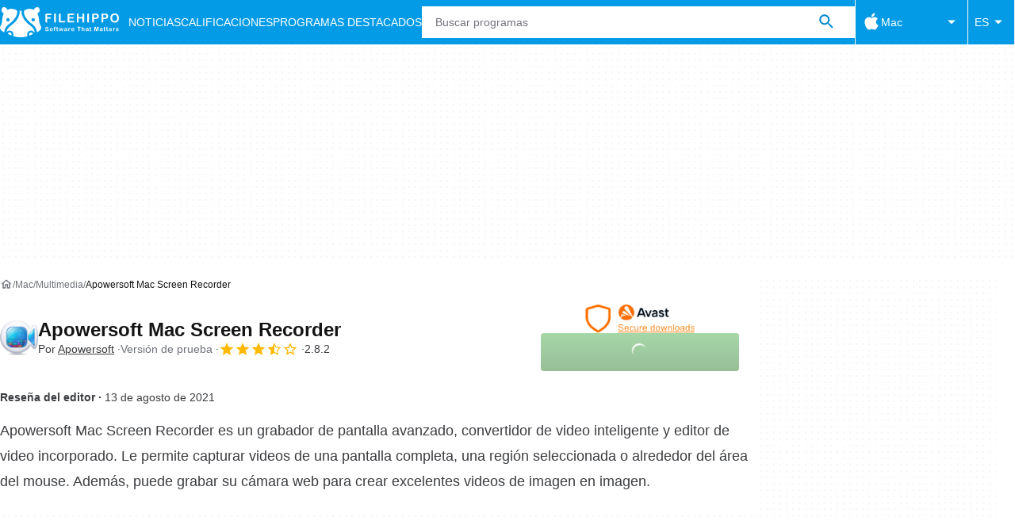

--- FILE ---
content_type: application/javascript; charset=utf-8
request_url: https://fundingchoicesmessages.google.com/f/AGSKWxUCxUVfr8y1apsMn4lA2M84RY5wyHykqUvedlUBUYOv55IEK5BkdiqjTjFO6ruoeq6OhuY1dbIuu3pOsEV6UdHvlzo2TunAKqHEr1bbZdfeiogU6KsoqPQLacY3NMKlWTZEJcH1PA==?fccs=W251bGwsbnVsbCxudWxsLG51bGwsbnVsbCxudWxsLFsxNzY4Nzg2NTU3LDY3MDAwMDAwXSxudWxsLG51bGwsbnVsbCxbbnVsbCxbNyw2XSxudWxsLG51bGwsbnVsbCxudWxsLG51bGwsbnVsbCxudWxsLG51bGwsbnVsbCwxXSwiaHR0cHM6Ly9maWxlaGlwcG8uY29tL2VzL21hYy9kb3dubG9hZF9hcG93ZXJzb2Z0X21hY19zY3JlZW5fcmVjb3JkZXIvIixudWxsLFtbOCwiTTlsa3pVYVpEc2ciXSxbOSwiZW4tVVMiXSxbMTYsIlsxLDEsMV0iXSxbMTksIjIiXSxbMTcsIlswXSJdLFsyNCwiIl0sWzI5LCJmYWxzZSJdXV0
body_size: 115
content:
if (typeof __googlefc.fcKernelManager.run === 'function') {"use strict";this.default_ContributorServingResponseClientJs=this.default_ContributorServingResponseClientJs||{};(function(_){var window=this;
try{
var np=function(a){this.A=_.t(a)};_.u(np,_.J);var op=function(a){this.A=_.t(a)};_.u(op,_.J);op.prototype.getWhitelistStatus=function(){return _.F(this,2)};var pp=function(a){this.A=_.t(a)};_.u(pp,_.J);var qp=_.Zc(pp),rp=function(a,b,c){this.B=a;this.j=_.A(b,np,1);this.l=_.A(b,_.Nk,3);this.F=_.A(b,op,4);a=this.B.location.hostname;this.D=_.Dg(this.j,2)&&_.O(this.j,2)!==""?_.O(this.j,2):a;a=new _.Og(_.Ok(this.l));this.C=new _.bh(_.q.document,this.D,a);this.console=null;this.o=new _.jp(this.B,c,a)};
rp.prototype.run=function(){if(_.O(this.j,3)){var a=this.C,b=_.O(this.j,3),c=_.dh(a),d=new _.Ug;b=_.fg(d,1,b);c=_.C(c,1,b);_.hh(a,c)}else _.eh(this.C,"FCNEC");_.lp(this.o,_.A(this.l,_.Ae,1),this.l.getDefaultConsentRevocationText(),this.l.getDefaultConsentRevocationCloseText(),this.l.getDefaultConsentRevocationAttestationText(),this.D);_.mp(this.o,_.F(this.F,1),this.F.getWhitelistStatus());var e;a=(e=this.B.googlefc)==null?void 0:e.__executeManualDeployment;a!==void 0&&typeof a==="function"&&_.Qo(this.o.G,
"manualDeploymentApi")};var sp=function(){};sp.prototype.run=function(a,b,c){var d;return _.v(function(e){d=qp(b);(new rp(a,d,c)).run();return e.return({})})};_.Rk(7,new sp);
}catch(e){_._DumpException(e)}
}).call(this,this.default_ContributorServingResponseClientJs);
// Google Inc.

//# sourceURL=/_/mss/boq-content-ads-contributor/_/js/k=boq-content-ads-contributor.ContributorServingResponseClientJs.en_US.M9lkzUaZDsg.es5.O/d=1/exm=ad_blocking_detection_executable,kernel_loader,loader_js_executable/ed=1/rs=AJlcJMzanTQvnnVdXXtZinnKRQ21NfsPog/m=cookie_refresh_executable
__googlefc.fcKernelManager.run('\x5b\x5b\x5b7,\x22\x5b\x5bnull,\\\x22filehippo.com\\\x22,\\\x22AKsRol_tkSikXo-cRqUHUAoKdb3k3q-epfPUFlUXU732UVhY86HeeC9ZNNwy17jQ4OEynLa1NNMcPnFE6xIGeZKphjHBKWKwHQTYp-9EIwjWBS6bIUb8jB6fwbpKuFX3GOmleKk138MCnB2yLKMD8trkOgKYBrJ5ow\\\\u003d\\\\u003d\\\x22\x5d,null,\x5b\x5bnull,null,null,\\\x22https:\/\/fundingchoicesmessages.google.com\/f\/AGSKWxVUHCq9e4IcDej38V9aFlC6BXng6l2zbVHCCKRzhwW7NVcIi-VKdbdV5stNY1rHoBEQPP12ASO2Dgz1nWNtCZb_IoTWyRh-lpGUnWO3HkEw5XTJuYrL5fiOZaK3JuWjMBcjeNMR0Q\\\\u003d\\\\u003d\\\x22\x5d,null,null,\x5bnull,null,null,\\\x22https:\/\/fundingchoicesmessages.google.com\/el\/AGSKWxU1wuh43Iu1qqAI0ZeC2RaDlMB3I5lkMsXyFAx6md16l9IMHlYPBYryBcqN-IrRh6S4rYz-TYM8DURkI87paTEux877BFZXeGnmAKlI83lRKCW2WavMATlkUtFbViAU6HPAVlZ8Pg\\\\u003d\\\\u003d\\\x22\x5d,null,\x5bnull,\x5b7,6\x5d,null,null,null,null,null,null,null,null,null,1\x5d\x5d,\x5b3,1\x5d\x5d\x22\x5d\x5d,\x5bnull,null,null,\x22https:\/\/fundingchoicesmessages.google.com\/f\/AGSKWxUa18_3Ks7s61lneTEyR4-CufD4P39VUrM4NlxzWXFstcIT0Fp1rxWYwkhm1cXOaVa1NbfDRE58_dsHsaIkF4eRI0-BCqvIcivMH6FtMF_bXjavQ6PYXxP_kbTt9xaPRiNsHKnXUg\\u003d\\u003d\x22\x5d\x5d');}

--- FILE ---
content_type: application/javascript; charset=utf-8
request_url: https://fundingchoicesmessages.google.com/f/AGSKWxVEmNBSBu41WxOHmTkr8ejbcgs7wmm3QhGClZV5QgNevBqRNMN5dUPRzAYdqReS5wZT_xhWBMExlJA972cLZnKMtcHO0n82VYMiDk1s1T5fWPn2YIhAjDrxbvnHX8gNmaHpQQf7Jn_-4cbDN7mBSJ7Zh6apaLrrKSW-RO3iP2JnSmJxCLL4gcj9S5eY/_/spark_ad._ad_teaserarticledetail/=%22/business/help/788160621327601/?%22])-contrib-ads._buttonad.
body_size: -1289
content:
window['c87a9b50-108c-4da9-9d7a-c48126eaa9d5'] = true;